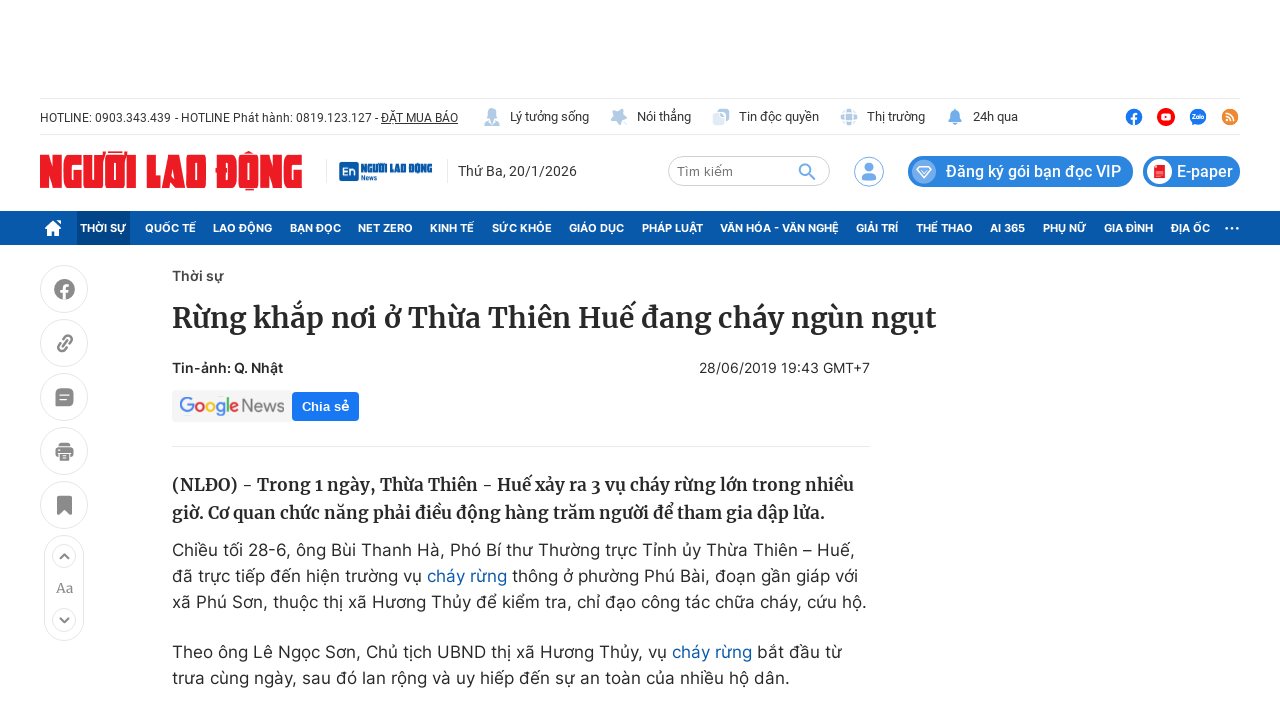

--- FILE ---
content_type: text/html; charset=UTF-8
request_url: https://auto-load-balancer.likr.tw/api/get_client_ip.php
body_size: -137
content:
"18.216.2.58"

--- FILE ---
content_type: image/svg+xml
request_url: https://static.mediacdn.vn/nld.com.vn/image/icon-youtube.svg
body_size: 317
content:
<svg width="28" height="29" viewBox="0 0 28 29" fill="none" xmlns="http://www.w3.org/2000/svg">
    <path d="M14 26.8359C20.6274 26.8359 26 21.4634 26 14.8359C26 8.20852 20.6274 2.83594 14 2.83594C7.37258 2.83594 2 8.20852 2 14.8359C2 21.4634 7.37258 26.8359 14 26.8359Z" fill="#FF0000" />
    <path d="M17.9301 10.3223H10.0764C9.76259 10.3223 9.45182 10.3841 9.16187 10.5043C8.87193 10.6244 8.6085 10.8005 8.38665 11.0225C8.16479 11.2445 7.98886 11.5081 7.86889 11.7981C7.74893 12.0881 7.68729 12.3989 7.6875 12.7128V16.9602C7.68729 17.274 7.74893 17.5848 7.86889 17.8749C7.98886 18.1649 8.16479 18.4284 8.38665 18.6504C8.6085 18.8724 8.87193 19.0485 9.16187 19.1687C9.45182 19.2888 9.76259 19.3507 10.0764 19.3507H17.9301C18.244 19.3507 18.5548 19.2888 18.8447 19.1687C19.1346 19.0485 19.3981 18.8724 19.6199 18.6504C19.8418 18.4284 20.0177 18.1649 20.1377 17.8749C20.2576 17.5848 20.3193 17.274 20.3191 16.9602V12.7128C20.3193 12.3989 20.2576 12.0881 20.1377 11.7981C20.0177 11.5081 19.8418 11.2445 19.6199 11.0225C19.3981 10.8005 19.1346 10.6244 18.8447 10.5043C18.5548 10.3841 18.244 10.3223 17.9301 10.3223ZM12.3391 16.7723V12.9007L15.6675 14.8365L12.3391 16.7723Z" fill="white" />
</svg>
